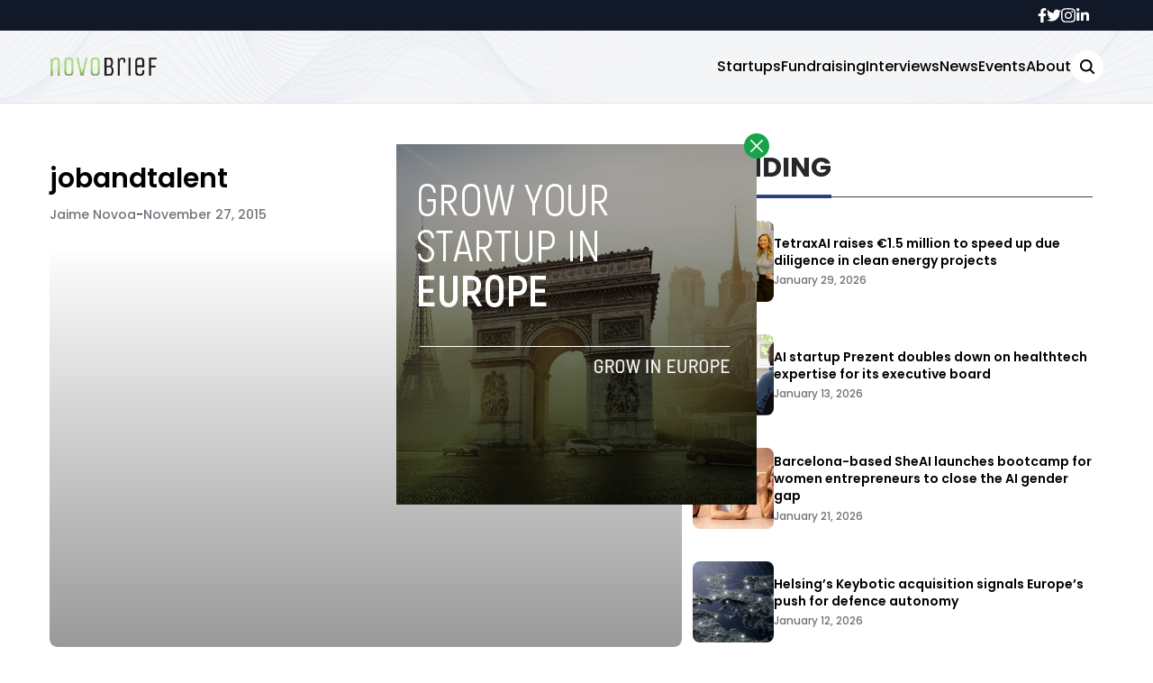

--- FILE ---
content_type: text/html; charset=UTF-8
request_url: https://www.novobrief.com/jobandtalent-business-model/4399/jobandtalent/
body_size: 13359
content:


<!DOCTYPE html>
<html lang="en">
<head>
  <meta charset="UTF-8">
  <meta http-equiv="X-UA-Compatible" content="IE=edge">
  <meta name="viewport" content="width=device-width, initial-scale=1.0">
  <link rel="icon" type="image/png" href="https://www.novobrief.com/wp-content/themes/novobrief/assets/images/favicon.png">
  <!-- <script src="https://cdn.tailwindcss.com"></script> -->
  <link rel="preconnect" href="https://fonts.googleapis.com">
  <link rel="preconnect" href="https://fonts.gstatic.com" crossorigin>
    <link rel="stylesheet" href="https://www.novobrief.com/wp-content/themes/novobrief/assets/css/tailwindstyle.css">
  <link rel="stylesheet" href="https://www.novobrief.com/wp-content/themes/novobrief/assets/css/main.css">
  <title>jobandtalent - Novobrief</title>

  <!-- Google Tag Manager -->
  <script>(function(w,d,s,l,i){w[l]=w[l]||[];w[l].push({'gtm.start':
  new Date().getTime(),event:'gtm.js'});var f=d.getElementsByTagName(s)[0],
  j=d.createElement(s),dl=l!='dataLayer'?'&l='+l:'';j.async=true;j.src=
  'https://www.googletagmanager.com/gtm.js?id='+i+dl;f.parentNode.insertBefore(j,f);
  })(window,document,'script','dataLayer','GTM-5WXT788');</script>
  <!-- End Google Tag Manager -->

  <meta name='robots' content='index, follow, max-image-preview:large, max-snippet:-1, max-video-preview:-1' />

	<!-- This site is optimized with the Yoast SEO plugin v26.8 - https://yoast.com/product/yoast-seo-wordpress/ -->
	<link rel="canonical" href="https://www.novobrief.com/jobandtalent-business-model/4399/jobandtalent/" />
	<meta property="og:locale" content="en_US" />
	<meta property="og:type" content="article" />
	<meta property="og:title" content="jobandtalent - Novobrief" />
	<meta property="og:url" content="https://www.novobrief.com/jobandtalent-business-model/4399/jobandtalent/" />
	<meta property="og:site_name" content="Novobrief" />
	<meta property="article:publisher" content="https://www.facebook.com/novobrief" />
	<meta property="article:modified_time" content="2015-11-27T09:40:14+00:00" />
	<meta property="og:image" content="https://www.novobrief.com/jobandtalent-business-model/4399/jobandtalent" />
	<meta property="og:image:width" content="750" />
	<meta property="og:image:height" content="562" />
	<meta property="og:image:type" content="image/jpeg" />
	<meta name="twitter:card" content="summary_large_image" />
	<script type="application/ld+json" class="yoast-schema-graph">{"@context":"https://schema.org","@graph":[{"@type":"WebPage","@id":"https://www.novobrief.com/jobandtalent-business-model/4399/jobandtalent/","url":"https://www.novobrief.com/jobandtalent-business-model/4399/jobandtalent/","name":"jobandtalent - Novobrief","isPartOf":{"@id":"https://www.novobrief.com/#website"},"primaryImageOfPage":{"@id":"https://www.novobrief.com/jobandtalent-business-model/4399/jobandtalent/#primaryimage"},"image":{"@id":"https://www.novobrief.com/jobandtalent-business-model/4399/jobandtalent/#primaryimage"},"thumbnailUrl":"https://www.novobrief.com/wp-content/uploads/2015/11/jobandtalent.jpg","datePublished":"2015-11-27T09:40:10+00:00","dateModified":"2015-11-27T09:40:14+00:00","breadcrumb":{"@id":"https://www.novobrief.com/jobandtalent-business-model/4399/jobandtalent/#breadcrumb"},"inLanguage":"en-US","potentialAction":[{"@type":"ReadAction","target":["https://www.novobrief.com/jobandtalent-business-model/4399/jobandtalent/"]}]},{"@type":"ImageObject","inLanguage":"en-US","@id":"https://www.novobrief.com/jobandtalent-business-model/4399/jobandtalent/#primaryimage","url":"https://www.novobrief.com/wp-content/uploads/2015/11/jobandtalent.jpg","contentUrl":"https://www.novobrief.com/wp-content/uploads/2015/11/jobandtalent.jpg","width":750,"height":562,"caption":"jobandtalent"},{"@type":"BreadcrumbList","@id":"https://www.novobrief.com/jobandtalent-business-model/4399/jobandtalent/#breadcrumb","itemListElement":[{"@type":"ListItem","position":1,"name":"Home","item":"https://www.novobrief.com/"},{"@type":"ListItem","position":2,"name":"Jobandtalent promises to help you find your dream job: but can they find a scalable business model?","item":"https://www.novobrief.com/jobandtalent-business-model/4399/"},{"@type":"ListItem","position":3,"name":"jobandtalent"}]},{"@type":"WebSite","@id":"https://www.novobrief.com/#website","url":"https://www.novobrief.com/","name":"Novobrief","description":"Spanish Startup Ecosystem News in English","publisher":{"@id":"https://www.novobrief.com/#organization"},"potentialAction":[{"@type":"SearchAction","target":{"@type":"EntryPoint","urlTemplate":"https://www.novobrief.com/?s={search_term_string}"},"query-input":{"@type":"PropertyValueSpecification","valueRequired":true,"valueName":"search_term_string"}}],"inLanguage":"en-US"},{"@type":"Organization","@id":"https://www.novobrief.com/#organization","name":"Novobrief","url":"https://www.novobrief.com/","logo":{"@type":"ImageObject","inLanguage":"en-US","@id":"https://www.novobrief.com/#/schema/logo/image/","url":"https://www.novobrief.com/wp-content/uploads/2016/03/novobrief-logo-small.png","contentUrl":"https://www.novobrief.com/wp-content/uploads/2016/03/novobrief-logo-small.png","width":400,"height":151,"caption":"Novobrief"},"image":{"@id":"https://www.novobrief.com/#/schema/logo/image/"},"sameAs":["https://www.facebook.com/novobrief","https://www.linkedin.com/company/novobrief"]}]}</script>
	<!-- / Yoast SEO plugin. -->


<link rel='dns-prefetch' href='//www.googletagmanager.com' />
<link rel="alternate" type="application/rss+xml" title="Novobrief &raquo; jobandtalent Comments Feed" href="https://www.novobrief.com/jobandtalent-business-model/4399/jobandtalent/feed/" />
<link rel="alternate" title="oEmbed (JSON)" type="application/json+oembed" href="https://www.novobrief.com/wp-json/oembed/1.0/embed?url=https%3A%2F%2Fwww.novobrief.com%2Fjobandtalent-business-model%2F4399%2Fjobandtalent%2F" />
<link rel="alternate" title="oEmbed (XML)" type="text/xml+oembed" href="https://www.novobrief.com/wp-json/oembed/1.0/embed?url=https%3A%2F%2Fwww.novobrief.com%2Fjobandtalent-business-model%2F4399%2Fjobandtalent%2F&#038;format=xml" />
<style id='wp-img-auto-sizes-contain-inline-css' type='text/css'>
img:is([sizes=auto i],[sizes^="auto," i]){contain-intrinsic-size:3000px 1500px}
/*# sourceURL=wp-img-auto-sizes-contain-inline-css */
</style>
<style id='wp-emoji-styles-inline-css' type='text/css'>

	img.wp-smiley, img.emoji {
		display: inline !important;
		border: none !important;
		box-shadow: none !important;
		height: 1em !important;
		width: 1em !important;
		margin: 0 0.07em !important;
		vertical-align: -0.1em !important;
		background: none !important;
		padding: 0 !important;
	}
/*# sourceURL=wp-emoji-styles-inline-css */
</style>
<style id='wp-block-library-inline-css' type='text/css'>
:root{--wp-block-synced-color:#7a00df;--wp-block-synced-color--rgb:122,0,223;--wp-bound-block-color:var(--wp-block-synced-color);--wp-editor-canvas-background:#ddd;--wp-admin-theme-color:#007cba;--wp-admin-theme-color--rgb:0,124,186;--wp-admin-theme-color-darker-10:#006ba1;--wp-admin-theme-color-darker-10--rgb:0,107,160.5;--wp-admin-theme-color-darker-20:#005a87;--wp-admin-theme-color-darker-20--rgb:0,90,135;--wp-admin-border-width-focus:2px}@media (min-resolution:192dpi){:root{--wp-admin-border-width-focus:1.5px}}.wp-element-button{cursor:pointer}:root .has-very-light-gray-background-color{background-color:#eee}:root .has-very-dark-gray-background-color{background-color:#313131}:root .has-very-light-gray-color{color:#eee}:root .has-very-dark-gray-color{color:#313131}:root .has-vivid-green-cyan-to-vivid-cyan-blue-gradient-background{background:linear-gradient(135deg,#00d084,#0693e3)}:root .has-purple-crush-gradient-background{background:linear-gradient(135deg,#34e2e4,#4721fb 50%,#ab1dfe)}:root .has-hazy-dawn-gradient-background{background:linear-gradient(135deg,#faaca8,#dad0ec)}:root .has-subdued-olive-gradient-background{background:linear-gradient(135deg,#fafae1,#67a671)}:root .has-atomic-cream-gradient-background{background:linear-gradient(135deg,#fdd79a,#004a59)}:root .has-nightshade-gradient-background{background:linear-gradient(135deg,#330968,#31cdcf)}:root .has-midnight-gradient-background{background:linear-gradient(135deg,#020381,#2874fc)}:root{--wp--preset--font-size--normal:16px;--wp--preset--font-size--huge:42px}.has-regular-font-size{font-size:1em}.has-larger-font-size{font-size:2.625em}.has-normal-font-size{font-size:var(--wp--preset--font-size--normal)}.has-huge-font-size{font-size:var(--wp--preset--font-size--huge)}.has-text-align-center{text-align:center}.has-text-align-left{text-align:left}.has-text-align-right{text-align:right}.has-fit-text{white-space:nowrap!important}#end-resizable-editor-section{display:none}.aligncenter{clear:both}.items-justified-left{justify-content:flex-start}.items-justified-center{justify-content:center}.items-justified-right{justify-content:flex-end}.items-justified-space-between{justify-content:space-between}.screen-reader-text{border:0;clip-path:inset(50%);height:1px;margin:-1px;overflow:hidden;padding:0;position:absolute;width:1px;word-wrap:normal!important}.screen-reader-text:focus{background-color:#ddd;clip-path:none;color:#444;display:block;font-size:1em;height:auto;left:5px;line-height:normal;padding:15px 23px 14px;text-decoration:none;top:5px;width:auto;z-index:100000}html :where(.has-border-color){border-style:solid}html :where([style*=border-top-color]){border-top-style:solid}html :where([style*=border-right-color]){border-right-style:solid}html :where([style*=border-bottom-color]){border-bottom-style:solid}html :where([style*=border-left-color]){border-left-style:solid}html :where([style*=border-width]){border-style:solid}html :where([style*=border-top-width]){border-top-style:solid}html :where([style*=border-right-width]){border-right-style:solid}html :where([style*=border-bottom-width]){border-bottom-style:solid}html :where([style*=border-left-width]){border-left-style:solid}html :where(img[class*=wp-image-]){height:auto;max-width:100%}:where(figure){margin:0 0 1em}html :where(.is-position-sticky){--wp-admin--admin-bar--position-offset:var(--wp-admin--admin-bar--height,0px)}@media screen and (max-width:600px){html :where(.is-position-sticky){--wp-admin--admin-bar--position-offset:0px}}

/*# sourceURL=wp-block-library-inline-css */
</style><style id='global-styles-inline-css' type='text/css'>
:root{--wp--preset--aspect-ratio--square: 1;--wp--preset--aspect-ratio--4-3: 4/3;--wp--preset--aspect-ratio--3-4: 3/4;--wp--preset--aspect-ratio--3-2: 3/2;--wp--preset--aspect-ratio--2-3: 2/3;--wp--preset--aspect-ratio--16-9: 16/9;--wp--preset--aspect-ratio--9-16: 9/16;--wp--preset--color--black: #000000;--wp--preset--color--cyan-bluish-gray: #abb8c3;--wp--preset--color--white: #ffffff;--wp--preset--color--pale-pink: #f78da7;--wp--preset--color--vivid-red: #cf2e2e;--wp--preset--color--luminous-vivid-orange: #ff6900;--wp--preset--color--luminous-vivid-amber: #fcb900;--wp--preset--color--light-green-cyan: #7bdcb5;--wp--preset--color--vivid-green-cyan: #00d084;--wp--preset--color--pale-cyan-blue: #8ed1fc;--wp--preset--color--vivid-cyan-blue: #0693e3;--wp--preset--color--vivid-purple: #9b51e0;--wp--preset--gradient--vivid-cyan-blue-to-vivid-purple: linear-gradient(135deg,rgb(6,147,227) 0%,rgb(155,81,224) 100%);--wp--preset--gradient--light-green-cyan-to-vivid-green-cyan: linear-gradient(135deg,rgb(122,220,180) 0%,rgb(0,208,130) 100%);--wp--preset--gradient--luminous-vivid-amber-to-luminous-vivid-orange: linear-gradient(135deg,rgb(252,185,0) 0%,rgb(255,105,0) 100%);--wp--preset--gradient--luminous-vivid-orange-to-vivid-red: linear-gradient(135deg,rgb(255,105,0) 0%,rgb(207,46,46) 100%);--wp--preset--gradient--very-light-gray-to-cyan-bluish-gray: linear-gradient(135deg,rgb(238,238,238) 0%,rgb(169,184,195) 100%);--wp--preset--gradient--cool-to-warm-spectrum: linear-gradient(135deg,rgb(74,234,220) 0%,rgb(151,120,209) 20%,rgb(207,42,186) 40%,rgb(238,44,130) 60%,rgb(251,105,98) 80%,rgb(254,248,76) 100%);--wp--preset--gradient--blush-light-purple: linear-gradient(135deg,rgb(255,206,236) 0%,rgb(152,150,240) 100%);--wp--preset--gradient--blush-bordeaux: linear-gradient(135deg,rgb(254,205,165) 0%,rgb(254,45,45) 50%,rgb(107,0,62) 100%);--wp--preset--gradient--luminous-dusk: linear-gradient(135deg,rgb(255,203,112) 0%,rgb(199,81,192) 50%,rgb(65,88,208) 100%);--wp--preset--gradient--pale-ocean: linear-gradient(135deg,rgb(255,245,203) 0%,rgb(182,227,212) 50%,rgb(51,167,181) 100%);--wp--preset--gradient--electric-grass: linear-gradient(135deg,rgb(202,248,128) 0%,rgb(113,206,126) 100%);--wp--preset--gradient--midnight: linear-gradient(135deg,rgb(2,3,129) 0%,rgb(40,116,252) 100%);--wp--preset--font-size--small: 13px;--wp--preset--font-size--medium: 20px;--wp--preset--font-size--large: 36px;--wp--preset--font-size--x-large: 42px;--wp--preset--spacing--20: 0.44rem;--wp--preset--spacing--30: 0.67rem;--wp--preset--spacing--40: 1rem;--wp--preset--spacing--50: 1.5rem;--wp--preset--spacing--60: 2.25rem;--wp--preset--spacing--70: 3.38rem;--wp--preset--spacing--80: 5.06rem;--wp--preset--shadow--natural: 6px 6px 9px rgba(0, 0, 0, 0.2);--wp--preset--shadow--deep: 12px 12px 50px rgba(0, 0, 0, 0.4);--wp--preset--shadow--sharp: 6px 6px 0px rgba(0, 0, 0, 0.2);--wp--preset--shadow--outlined: 6px 6px 0px -3px rgb(255, 255, 255), 6px 6px rgb(0, 0, 0);--wp--preset--shadow--crisp: 6px 6px 0px rgb(0, 0, 0);}:where(.is-layout-flex){gap: 0.5em;}:where(.is-layout-grid){gap: 0.5em;}body .is-layout-flex{display: flex;}.is-layout-flex{flex-wrap: wrap;align-items: center;}.is-layout-flex > :is(*, div){margin: 0;}body .is-layout-grid{display: grid;}.is-layout-grid > :is(*, div){margin: 0;}:where(.wp-block-columns.is-layout-flex){gap: 2em;}:where(.wp-block-columns.is-layout-grid){gap: 2em;}:where(.wp-block-post-template.is-layout-flex){gap: 1.25em;}:where(.wp-block-post-template.is-layout-grid){gap: 1.25em;}.has-black-color{color: var(--wp--preset--color--black) !important;}.has-cyan-bluish-gray-color{color: var(--wp--preset--color--cyan-bluish-gray) !important;}.has-white-color{color: var(--wp--preset--color--white) !important;}.has-pale-pink-color{color: var(--wp--preset--color--pale-pink) !important;}.has-vivid-red-color{color: var(--wp--preset--color--vivid-red) !important;}.has-luminous-vivid-orange-color{color: var(--wp--preset--color--luminous-vivid-orange) !important;}.has-luminous-vivid-amber-color{color: var(--wp--preset--color--luminous-vivid-amber) !important;}.has-light-green-cyan-color{color: var(--wp--preset--color--light-green-cyan) !important;}.has-vivid-green-cyan-color{color: var(--wp--preset--color--vivid-green-cyan) !important;}.has-pale-cyan-blue-color{color: var(--wp--preset--color--pale-cyan-blue) !important;}.has-vivid-cyan-blue-color{color: var(--wp--preset--color--vivid-cyan-blue) !important;}.has-vivid-purple-color{color: var(--wp--preset--color--vivid-purple) !important;}.has-black-background-color{background-color: var(--wp--preset--color--black) !important;}.has-cyan-bluish-gray-background-color{background-color: var(--wp--preset--color--cyan-bluish-gray) !important;}.has-white-background-color{background-color: var(--wp--preset--color--white) !important;}.has-pale-pink-background-color{background-color: var(--wp--preset--color--pale-pink) !important;}.has-vivid-red-background-color{background-color: var(--wp--preset--color--vivid-red) !important;}.has-luminous-vivid-orange-background-color{background-color: var(--wp--preset--color--luminous-vivid-orange) !important;}.has-luminous-vivid-amber-background-color{background-color: var(--wp--preset--color--luminous-vivid-amber) !important;}.has-light-green-cyan-background-color{background-color: var(--wp--preset--color--light-green-cyan) !important;}.has-vivid-green-cyan-background-color{background-color: var(--wp--preset--color--vivid-green-cyan) !important;}.has-pale-cyan-blue-background-color{background-color: var(--wp--preset--color--pale-cyan-blue) !important;}.has-vivid-cyan-blue-background-color{background-color: var(--wp--preset--color--vivid-cyan-blue) !important;}.has-vivid-purple-background-color{background-color: var(--wp--preset--color--vivid-purple) !important;}.has-black-border-color{border-color: var(--wp--preset--color--black) !important;}.has-cyan-bluish-gray-border-color{border-color: var(--wp--preset--color--cyan-bluish-gray) !important;}.has-white-border-color{border-color: var(--wp--preset--color--white) !important;}.has-pale-pink-border-color{border-color: var(--wp--preset--color--pale-pink) !important;}.has-vivid-red-border-color{border-color: var(--wp--preset--color--vivid-red) !important;}.has-luminous-vivid-orange-border-color{border-color: var(--wp--preset--color--luminous-vivid-orange) !important;}.has-luminous-vivid-amber-border-color{border-color: var(--wp--preset--color--luminous-vivid-amber) !important;}.has-light-green-cyan-border-color{border-color: var(--wp--preset--color--light-green-cyan) !important;}.has-vivid-green-cyan-border-color{border-color: var(--wp--preset--color--vivid-green-cyan) !important;}.has-pale-cyan-blue-border-color{border-color: var(--wp--preset--color--pale-cyan-blue) !important;}.has-vivid-cyan-blue-border-color{border-color: var(--wp--preset--color--vivid-cyan-blue) !important;}.has-vivid-purple-border-color{border-color: var(--wp--preset--color--vivid-purple) !important;}.has-vivid-cyan-blue-to-vivid-purple-gradient-background{background: var(--wp--preset--gradient--vivid-cyan-blue-to-vivid-purple) !important;}.has-light-green-cyan-to-vivid-green-cyan-gradient-background{background: var(--wp--preset--gradient--light-green-cyan-to-vivid-green-cyan) !important;}.has-luminous-vivid-amber-to-luminous-vivid-orange-gradient-background{background: var(--wp--preset--gradient--luminous-vivid-amber-to-luminous-vivid-orange) !important;}.has-luminous-vivid-orange-to-vivid-red-gradient-background{background: var(--wp--preset--gradient--luminous-vivid-orange-to-vivid-red) !important;}.has-very-light-gray-to-cyan-bluish-gray-gradient-background{background: var(--wp--preset--gradient--very-light-gray-to-cyan-bluish-gray) !important;}.has-cool-to-warm-spectrum-gradient-background{background: var(--wp--preset--gradient--cool-to-warm-spectrum) !important;}.has-blush-light-purple-gradient-background{background: var(--wp--preset--gradient--blush-light-purple) !important;}.has-blush-bordeaux-gradient-background{background: var(--wp--preset--gradient--blush-bordeaux) !important;}.has-luminous-dusk-gradient-background{background: var(--wp--preset--gradient--luminous-dusk) !important;}.has-pale-ocean-gradient-background{background: var(--wp--preset--gradient--pale-ocean) !important;}.has-electric-grass-gradient-background{background: var(--wp--preset--gradient--electric-grass) !important;}.has-midnight-gradient-background{background: var(--wp--preset--gradient--midnight) !important;}.has-small-font-size{font-size: var(--wp--preset--font-size--small) !important;}.has-medium-font-size{font-size: var(--wp--preset--font-size--medium) !important;}.has-large-font-size{font-size: var(--wp--preset--font-size--large) !important;}.has-x-large-font-size{font-size: var(--wp--preset--font-size--x-large) !important;}
/*# sourceURL=global-styles-inline-css */
</style>

<style id='classic-theme-styles-inline-css' type='text/css'>
/*! This file is auto-generated */
.wp-block-button__link{color:#fff;background-color:#32373c;border-radius:9999px;box-shadow:none;text-decoration:none;padding:calc(.667em + 2px) calc(1.333em + 2px);font-size:1.125em}.wp-block-file__button{background:#32373c;color:#fff;text-decoration:none}
/*# sourceURL=/wp-includes/css/classic-themes.min.css */
</style>

<!-- Google tag (gtag.js) snippet added by Site Kit -->
<!-- Google Analytics snippet added by Site Kit -->
<script type="text/javascript" src="https://www.googletagmanager.com/gtag/js?id=GT-NBJ3VXK" id="google_gtagjs-js" async></script>
<script type="text/javascript" id="google_gtagjs-js-after">
/* <![CDATA[ */
window.dataLayer = window.dataLayer || [];function gtag(){dataLayer.push(arguments);}
gtag("set","linker",{"domains":["www.novobrief.com"]});
gtag("js", new Date());
gtag("set", "developer_id.dZTNiMT", true);
gtag("config", "GT-NBJ3VXK");
//# sourceURL=google_gtagjs-js-after
/* ]]> */
</script>
<link rel="https://api.w.org/" href="https://www.novobrief.com/wp-json/" /><link rel="alternate" title="JSON" type="application/json" href="https://www.novobrief.com/wp-json/wp/v2/media/4404" /><link rel="EditURI" type="application/rsd+xml" title="RSD" href="https://www.novobrief.com/xmlrpc.php?rsd" />
<meta name="generator" content="WordPress 6.9" />
<link rel='shortlink' href='https://www.novobrief.com/?p=4404' />
<meta name="generator" content="Site Kit by Google 1.168.0" /><link rel="icon" href="https://www.novobrief.com/wp-content/uploads/2014/09/cropped-favicon-32x32.png" sizes="32x32" />
<link rel="icon" href="https://www.novobrief.com/wp-content/uploads/2014/09/cropped-favicon-192x192.png" sizes="192x192" />
<link rel="apple-touch-icon" href="https://www.novobrief.com/wp-content/uploads/2014/09/cropped-favicon-180x180.png" />
<meta name="msapplication-TileImage" content="https://www.novobrief.com/wp-content/uploads/2014/09/cropped-favicon-270x270.png" />
</head>
<body data-rsssl=1>

<!-- Google Tag Manager (noscript) -->
<noscript><iframe src="https://www.googletagmanager.com/ns.html?id=GTM-5WXT788" height="0" width="0" style="display:none;visibility:hidden"></iframe></noscript>
<!-- End Google Tag Manager (noscript) -->



  <div id="modal" class="fixed z-[100] inset-0 overflow-y-auto w-full h-full hidden">
    <div class="flex items-center justify-center min-h-screen">
      <div class="fixed inset-0 bg-black opacity-90 z-[110]"></div>

      <div class="max-[767px]:w-[240px] rounded-lg max-w-md mx-auto z-[115] relative" onclick="closeModal()">
        <button class="w-7 h-7 rounded-full duration-150 hover:scale-105 bg-green-600 absolute -top-3 -right-3.5 text-white hover:text-gray-800">
          <div class="flex w-full h-full items-center justify-center">
            <img src="https://www.novobrief.com/wp-content/themes/novobrief/assets/images/icon-close-white.svg" alt="icon close modal">
          </div>
        </button>

        <div class="text-center">
          <a href="https://novobrief.com/grow-your-startup-in-europe/" class="block [&_img]:w-full">
            <img src="https://novobrief.com/wp-content/uploads/2023/05/growyourstartup.png" alt="GROW YOUR STARTUP IN EUROPE">
          </a>
        </div>
      </div>
    </div>
  </div>

<div class="onScrollDown hjs fixed top-0 left-0 w-full z-50">
  <div class="header">
    <div class="topbar bg-gray-900 hidden lg:block">
      <div class="container m-auto xl:w-[1140px] py-2">
          <div class="flex items-center justify-end gap-8">
            <a href="https://web.facebook.com/novobrief/" target="_blank" class="duration-300 text-white">
  <svg xmlns="http://www.w3.org/2000/svg" viewBox="0 0 320 512" class="w-2.5 ">
    <path class="duration-300" fill="currentColor" d="M279.14 288l14.22-92.66h-88.91v-60.13c0-25.35 12.42-50.06 52.24-50.06h40.42V6.26S260.43 0 225.36 0c-73.22 0-121.08 44.38-121.08 124.72v70.62H22.89V288h81.39v224h100.17V288z"/>
  </svg>
</a>

<a href="https://twitter.com/novobrief" target="_blank" class="duration-300 text-white">
  <svg xmlns="http://www.w3.org/2000/svg" viewBox="0 0 512 512" class="w-4"><path class=" duration-100" fill="currentColor" d="M459.37 151.716c.325 4.548.325 9.097.325 13.645 0 138.72-105.583 298.558-298.558 298.558-59.452 0-114.68-17.219-161.137-47.106 8.447.974 16.568 1.299 25.34 1.299 49.055 0 94.213-16.568 130.274-44.832-46.132-.975-84.792-31.188-98.112-72.772 6.498.974 12.995 1.624 19.818 1.624 9.421 0 18.843-1.3 27.614-3.573-48.081-9.747-84.143-51.98-84.143-102.985v-1.299c13.969 7.797 30.214 12.67 47.431 13.319-28.264-18.843-46.781-51.005-46.781-87.391 0-19.492 5.197-37.36 14.294-52.954 51.655 63.675 129.3 105.258 216.365 109.807-1.624-7.797-2.599-15.918-2.599-24.04 0-57.828 46.782-104.934 104.934-104.934 30.213 0 57.502 12.67 76.67 33.137 23.715-4.548 46.456-13.32 66.599-25.34-7.798 24.366-24.366 44.833-46.132 57.827 21.117-2.273 41.584-8.122 60.426-16.243-14.292 20.791-32.161 39.308-52.628 54.253z"/></svg>
</a>

<a href="https://www.instagram.com/novobrief/" target="_blank" class="duration-300 text-white">
  <svg xmlns="http://www.w3.org/2000/svg" viewBox="0 0 448 512" class="w-4"><path class=" duration-100" fill="currentColor" d="M224.1 141c-63.6 0-114.9 51.3-114.9 114.9s51.3 114.9 114.9 114.9S339 319.5 339 255.9 287.7 141 224.1 141zm0 189.6c-41.1 0-74.7-33.5-74.7-74.7s33.5-74.7 74.7-74.7 74.7 33.5 74.7 74.7-33.6 74.7-74.7 74.7zm146.4-194.3c0 14.9-12 26.8-26.8 26.8-14.9 0-26.8-12-26.8-26.8s12-26.8 26.8-26.8 26.8 12 26.8 26.8zm76.1 27.2c-1.7-35.9-9.9-67.7-36.2-93.9-26.2-26.2-58-34.4-93.9-36.2-37-2.1-147.9-2.1-184.9 0-35.8 1.7-67.6 9.9-93.9 36.1s-34.4 58-36.2 93.9c-2.1 37-2.1 147.9 0 184.9 1.7 35.9 9.9 67.7 36.2 93.9s58 34.4 93.9 36.2c37 2.1 147.9 2.1 184.9 0 35.9-1.7 67.7-9.9 93.9-36.2 26.2-26.2 34.4-58 36.2-93.9 2.1-37 2.1-147.8 0-184.8zM398.8 388c-7.8 19.6-22.9 34.7-42.6 42.6-29.5 11.7-99.5 9-132.1 9s-102.7 2.6-132.1-9c-19.6-7.8-34.7-22.9-42.6-42.6-11.7-29.5-9-99.5-9-132.1s-2.6-102.7 9-132.1c7.8-19.6 22.9-34.7 42.6-42.6 29.5-11.7 99.5-9 132.1-9s102.7-2.6 132.1 9c19.6 7.8 34.7 22.9 42.6 42.6 11.7 29.5 9 99.5 9 132.1s2.7 102.7-9 132.1z"></path></svg>
</a>

<a href="https://www.linkedin.com/company/novobrief/" target="_blank" class="duration-300 text-white">
  <svg xmlns="http://www.w3.org/2000/svg" viewBox="0 0 448 512" class="w-4 h-4"><path fill="currentColor" d="M100.28 448H7.4V148.9h92.88zM53.79 108.1C24.09 108.1 0 83.5 0 53.8a53.79 53.79 0 0 1 107.58 0c0 29.7-24.1 54.3-53.79 54.3zM447.9 448h-92.68V302.4c0-34.7-.7-79.2-48.29-79.2-48.29 0-55.69 37.7-55.69 76.7V448h-92.78V148.9h89.08v40.8h1.3c12.4-23.5 42.69-48.3 87.88-48.3 94 0 111.28 61.9 111.28 142.3V448z"></path></svg>
</a>          </div>
        </div>
      </div>
    </div>

    <div class="menu bg-white border-b border-b-zinc-200 px-5 xl:px-0 relative bgnav py-5 duration-200">
      <div class="container m-auto min-[1171px]:w-[1170px]">
        <div class="flex items-center justify-between w-full">
          <a href="https://www.novobrief.com">
            <img class="logo w-[120px] md:m-auto 500-duration transition-all" src="https://www.novobrief.com/wp-content/themes/novobrief/assets/images/novobrief2.png" alt="novobrief Logo">
          </a>
          
          <div class="block lg:hidden">
            <div class="wrap-hamburger" id="hamburgerMobile">
              <span class="bg-gray-800"></span>
              <span class="bg-gray-800"></span>
              <span class="bg-gray-800"></span>
            </div>
          </div>

          <div class="hidden lg:block mobileNav">
            <div class="lg:flex gap-2 items-center justify-center">
              <nav class="text-center lg:flex lg:flex-wrap justify-center gap-x-7 nav">
                                    <a 
                      class="font-medium relative py-2 hover:text-blue-800 duration-200"
                      href="https://www.novobrief.com/startups/" 
                      target=""
                    >
                      Startups                    </a>
                                    <a 
                      class="font-medium relative py-2 hover:text-blue-800 duration-200"
                      href="https://www.novobrief.com/fundraising/" 
                      target=""
                    >
                      Fundraising                    </a>
                                    <a 
                      class="font-medium relative py-2 hover:text-blue-800 duration-200"
                      href="https://www.novobrief.com/interviews/" 
                      target=""
                    >
                      Interviews                    </a>
                                    <a 
                      class="font-medium relative py-2 hover:text-blue-800 duration-200"
                      href="https://www.novobrief.com/news/" 
                      target=""
                    >
                      News                    </a>
                                    <a 
                      class="font-medium relative py-2 hover:text-blue-800 duration-200"
                      href="https://www.novobrief.com/events/" 
                      target=""
                    >
                      Events                    </a>
                                    <a 
                      class="font-medium relative py-2 hover:text-blue-800 duration-200"
                      href="https://www.novobrief.com/about-novobrief/" 
                      target=""
                    >
                      About                    </a>
                  
                <div class="mt-2 block lg:hidden">
                  <div class="flex items-center gap-5 justify-center">
                    <a href="https://web.facebook.com/novobrief/" target="_blank" class="duration-300 text-white">
  <svg xmlns="http://www.w3.org/2000/svg" viewBox="0 0 320 512" class="w-2.5 ">
    <path class="duration-300" fill="currentColor" d="M279.14 288l14.22-92.66h-88.91v-60.13c0-25.35 12.42-50.06 52.24-50.06h40.42V6.26S260.43 0 225.36 0c-73.22 0-121.08 44.38-121.08 124.72v70.62H22.89V288h81.39v224h100.17V288z"/>
  </svg>
</a>

<a href="https://twitter.com/novobrief" target="_blank" class="duration-300 text-white">
  <svg xmlns="http://www.w3.org/2000/svg" viewBox="0 0 512 512" class="w-4"><path class=" duration-100" fill="currentColor" d="M459.37 151.716c.325 4.548.325 9.097.325 13.645 0 138.72-105.583 298.558-298.558 298.558-59.452 0-114.68-17.219-161.137-47.106 8.447.974 16.568 1.299 25.34 1.299 49.055 0 94.213-16.568 130.274-44.832-46.132-.975-84.792-31.188-98.112-72.772 6.498.974 12.995 1.624 19.818 1.624 9.421 0 18.843-1.3 27.614-3.573-48.081-9.747-84.143-51.98-84.143-102.985v-1.299c13.969 7.797 30.214 12.67 47.431 13.319-28.264-18.843-46.781-51.005-46.781-87.391 0-19.492 5.197-37.36 14.294-52.954 51.655 63.675 129.3 105.258 216.365 109.807-1.624-7.797-2.599-15.918-2.599-24.04 0-57.828 46.782-104.934 104.934-104.934 30.213 0 57.502 12.67 76.67 33.137 23.715-4.548 46.456-13.32 66.599-25.34-7.798 24.366-24.366 44.833-46.132 57.827 21.117-2.273 41.584-8.122 60.426-16.243-14.292 20.791-32.161 39.308-52.628 54.253z"/></svg>
</a>

<a href="https://www.instagram.com/novobrief/" target="_blank" class="duration-300 text-white">
  <svg xmlns="http://www.w3.org/2000/svg" viewBox="0 0 448 512" class="w-4"><path class=" duration-100" fill="currentColor" d="M224.1 141c-63.6 0-114.9 51.3-114.9 114.9s51.3 114.9 114.9 114.9S339 319.5 339 255.9 287.7 141 224.1 141zm0 189.6c-41.1 0-74.7-33.5-74.7-74.7s33.5-74.7 74.7-74.7 74.7 33.5 74.7 74.7-33.6 74.7-74.7 74.7zm146.4-194.3c0 14.9-12 26.8-26.8 26.8-14.9 0-26.8-12-26.8-26.8s12-26.8 26.8-26.8 26.8 12 26.8 26.8zm76.1 27.2c-1.7-35.9-9.9-67.7-36.2-93.9-26.2-26.2-58-34.4-93.9-36.2-37-2.1-147.9-2.1-184.9 0-35.8 1.7-67.6 9.9-93.9 36.1s-34.4 58-36.2 93.9c-2.1 37-2.1 147.9 0 184.9 1.7 35.9 9.9 67.7 36.2 93.9s58 34.4 93.9 36.2c37 2.1 147.9 2.1 184.9 0 35.9-1.7 67.7-9.9 93.9-36.2 26.2-26.2 34.4-58 36.2-93.9 2.1-37 2.1-147.8 0-184.8zM398.8 388c-7.8 19.6-22.9 34.7-42.6 42.6-29.5 11.7-99.5 9-132.1 9s-102.7 2.6-132.1-9c-19.6-7.8-34.7-22.9-42.6-42.6-11.7-29.5-9-99.5-9-132.1s-2.6-102.7 9-132.1c7.8-19.6 22.9-34.7 42.6-42.6 29.5-11.7 99.5-9 132.1-9s102.7-2.6 132.1 9c19.6 7.8 34.7 22.9 42.6 42.6 11.7 29.5 9 99.5 9 132.1s2.7 102.7-9 132.1z"></path></svg>
</a>

<a href="https://www.linkedin.com/company/novobrief/" target="_blank" class="duration-300 text-white">
  <svg xmlns="http://www.w3.org/2000/svg" viewBox="0 0 448 512" class="w-4 h-4"><path fill="currentColor" d="M100.28 448H7.4V148.9h92.88zM53.79 108.1C24.09 108.1 0 83.5 0 53.8a53.79 53.79 0 0 1 107.58 0c0 29.7-24.1 54.3-53.79 54.3zM447.9 448h-92.68V302.4c0-34.7-.7-79.2-48.29-79.2-48.29 0-55.69 37.7-55.69 76.7V448h-92.78V148.9h89.08v40.8h1.3c12.4-23.5 42.69-48.3 87.88-48.3 94 0 111.28 61.9 111.28 142.3V448z"></path></svg>
</a>                  </div>
                </div>
              </nav>
  
              <button class="block rounded-full bg-white btn p-2 text-white font-medium text-xs focus:shadow-lg focus:outline-none items-center openSearch m-auto" type="button">
                <img class="w-5" src="https://www.novobrief.com/wp-content/themes/novobrief/assets/images/icon-search.svg" alt="startupbeats search">
              </button>
            </div>
          </div>
        </div>
      </div>

      <div class="fixed left-0 top-0 h-full w-full bg-white searchModal hidden z-50">
        <div class="flex items-center justify-center w-full h-full">
          <div class="container m-auto xl:w-[1140px] py-2">
            <div class="searchModal px-5 sm:px-0">
                
              <div class="flex items-center justify-center w-full h-full">
                <div class="w-full px-5 sm:px-10">
                  <form class="border-b border-gray-800 input-group relative flex w-full justify-end " action="https://www.novobrief.com" method="GET">
                    <input type="text" name="s" value="" class=" bg-transparent text-2xl form-control relative flex-auto min-w-0 block px-3 font-normal text-gray-70 border-none m-0 focus:outline-none" placeholder="Type keywords here...">
                    
                    <button type="submit" class="btn pl-4  font-medium text-xs focus:shadow-lg focus:outline-none flex items-center">
                      <img class="w-4" src="https://www.novobrief.com/wp-content/themes/novobrief/assets/images/icon-search.svg" alt="novobrief search">
                    </button>
                  </form>
                </div>
  
                <button class="font-medium text-xl fixed top-5 right-5 openSearch" style="line-height:1;">x</button>
              </div>
            </div>
          </div>
        </div>
      </div>
    </div>

  </div>
</div>

<div class="pt-20 lg:pt-32"></div>
<div class="text-center py-5">
  <script language="javascript" src="https://track.adform.net/adfscript/?bn=84838502"></script>
  <noscript>
  <a href="https://track.adform.net/C/?bn=84838502;C=0" target="_blank">
  <img src="https://track.adform.net/adfserve/?bn=84838502;srctype=4;ord=[timestamp]" border="0" width="728" height="90" alt=""/>
  </a>
  </noscript>
</div>

<style>
  iframe {
    width: 100%;
    max-width: 100%;
  }
</style>

<main class="max-[768px]:px-4">
  <div class="container m-auto min-[1171px]:w-[1170px] mb-10">
    <div class="flex-none lg:flex gap-8">
      <div class="w-full lg:w-3/5">
        
        <div class="flex flex-wrap gap-3 text-xs mb-3">
                  </div>

        <h1 class="mb-3 text-base lg:text-3xl font-semibold leading-snug">jobandtalent</h1>

        <div class="flex flex-wrap relative gap-x-2 text-sm items-center mb-5">
          <span class="z-10 relative"><a href="https://www.novobrief.com/author/jaime/" class="article-author text-zinc-500 font-medium">Jaime Novoa </a></span>
          <span>-</span>
          <span class="block z-10 relative text-zinc-500 font-medium"> November 27, 2015 </span>
        </div>

        <div class="h-[300px] lg:h-[450px] relative rounded-lg overflow-hidden mb-7">
          <div class="overflow-hidden imgfit h-full relative rounded-lg">
            <a href="https://www.novobrief.com/jobandtalent-business-model/4399/jobandtalent/" class="block w-full h-full">
                            <div class="absolute top-0 left-0 w-full h-full bg-gradient-to-t from-black to-transparent rounded-lg opacity-40"></div>
            </a>
          </div>
        </div>

        <div class="flex items-center gap-4 text-xs text-white mb-3">
          
<a href="#" class="w-7 h-7 flex items-center grow justify-center bg-facebook  hover:bg-neutral-500 duration-200 transition-colors" onclick="window.open('https://www.facebook.com/sharer/sharer.php?u=https://www.novobrief.com/jobandtalent-business-model/4399/jobandtalent/','popup','width=600,height=600'); return false;">
  <img class="w-2 object-contain" src="https://www.novobrief.com/wp-content/themes/novobrief/assets/images/icon-facebook-white.svg" alt="facebook icon">
</a>
    
<a class="twitter-share-button w-7 h-7 flex items-center grow justify-center bg-twitter hover:bg-neutral-500 duration-200 transition-colors" href="#" onclick="window.open('https://twitter.com/share?url=https://www.novobrief.com/jobandtalent-business-model/4399/jobandtalent/','popup','width=600,height=600'); return false;">
  <img class="w-3 object-contain" src="https://www.novobrief.com/wp-content/themes/novobrief/assets/images/icon-twitter-white.svg" alt="facebook icon">
</a>

<a href="#" class="w-7 h-7 flex items-center grow justify-center bg-linkedin hover:bg-neutral-500 duration-200 transition-colors" onclick="window.open('https://www.linkedin.com/sharing/share-offsite/?url=https://www.novobrief.com/jobandtalent-business-model/4399/jobandtalent/','popup','width=600,height=600'); return false;">
  <img class="w-3 object-contain" src="https://www.novobrief.com/wp-content/themes/novobrief/assets/images/icon-linkedin-white.svg" alt="facebook icon">
</a>        </div>

        <div class="article-content opacity-90 mb-4 imf">
          <p class="attachment"><a href='https://www.novobrief.com/wp-content/uploads/2015/11/jobandtalent.jpg'><img fetchpriority="high" decoding="async" width="500" height="375" src="https://www.novobrief.com/wp-content/uploads/2015/11/jobandtalent-500x375.jpg" class="attachment-medium size-medium" alt="jobandtalent" srcset="https://www.novobrief.com/wp-content/uploads/2015/11/jobandtalent-500x375.jpg 500w, https://www.novobrief.com/wp-content/uploads/2015/11/jobandtalent-234x175.jpg 234w, https://www.novobrief.com/wp-content/uploads/2015/11/jobandtalent.jpg 750w" sizes="(max-width: 500px) 100vw, 500px" /></a></p>
        </div>

        <div class="mb-6">
                  </div>

        <div class="flex items-center gap-4 text-xs text-white mb-6">
          
<a href="#" class="w-7 h-7 flex items-center grow justify-center bg-facebook  hover:bg-neutral-500 duration-200 transition-colors" onclick="window.open('https://www.facebook.com/sharer/sharer.php?u=https://www.novobrief.com/jobandtalent-business-model/4399/jobandtalent/','popup','width=600,height=600'); return false;">
  <img class="w-2 object-contain" src="https://www.novobrief.com/wp-content/themes/novobrief/assets/images/icon-facebook-white.svg" alt="facebook icon">
</a>
    
<a class="twitter-share-button w-7 h-7 flex items-center grow justify-center bg-twitter hover:bg-neutral-500 duration-200 transition-colors" href="#" onclick="window.open('https://twitter.com/share?url=https://www.novobrief.com/jobandtalent-business-model/4399/jobandtalent/','popup','width=600,height=600'); return false;">
  <img class="w-3 object-contain" src="https://www.novobrief.com/wp-content/themes/novobrief/assets/images/icon-twitter-white.svg" alt="facebook icon">
</a>

<a href="#" class="w-7 h-7 flex items-center grow justify-center bg-linkedin hover:bg-neutral-500 duration-200 transition-colors" onclick="window.open('https://www.linkedin.com/sharing/share-offsite/?url=https://www.novobrief.com/jobandtalent-business-model/4399/jobandtalent/','popup','width=600,height=600'); return false;">
  <img class="w-3 object-contain" src="https://www.novobrief.com/wp-content/themes/novobrief/assets/images/icon-linkedin-white.svg" alt="facebook icon">
</a>        </div>

        <div class="md:flex items-center gap-5 mb-8 p-6 bg-zinc-200 rounded-xl">
          <div>
            <a href="https://www.novobrief.com/author/jaime/">
              <div class="rounded-full w-20 h-20 imgfit imgfitRoundedFull">
                <img alt='' src='https://secure.gravatar.com/avatar/91fe1b36930854216c62d6a8e88acfe384a0f3511ad1400c43d7c9d53ed60f95?s=80&#038;d=mm&#038;r=g' srcset='https://secure.gravatar.com/avatar/91fe1b36930854216c62d6a8e88acfe384a0f3511ad1400c43d7c9d53ed60f95?s=160&#038;d=mm&#038;r=g 2x' class='avatar avatar-80 photo' height='80' width='80' decoding='async'/>              </div>
            </a>
          </div>

          <h4 class="font-medium text-zinc-600 mt-2 md:mt-0">
            <a href="https://www.novobrief.com/author/jaime/">
              <p class="mb-2">Jaime Novoa</p>
              <p class="text-sm font-normal"><a href="https://www.linkedin.com/in/jaimegnovoa/">Jaime Novoa</a> is the Founder of Novobrief. 

He is a technology writer turned investor at Madrid's K Fund. He was also a data analyst at Tech.eu.</p>
            </a>
            <a href="https://www.novobrief.com/author/jaime/" class="p-2 border duration-200 border-zinc-600 text-xs mt-3 inline-block">
              VIEW ALL POSTS
            </a>
          </h4>
        </div>

        <div class="w-full mb-10">
                    <div class="md:flex gap-2">
                          <div class="lg:w-1/2"></div>
            
                        <div class="p-5 lg:w-1/2 bg-zinc-200 rounded relative post-block post-block_nextprev overflow-hidden">
              <div class="text-xs text-gray-400 mb-1 text-right duration-200">
                <a href="https://www.novobrief.com/jobandtalent-business-model/4399/" rel="prev">Previous Post ></a>              </div>
              <p class="font-bold text-right duration-200">
                                <a href="https://www.novobrief.com/jobandtalent-business-model/4399/" rel="prev">Jobandtalent promises to help you find your dream job: but can they find a scalable business model?</a>              </p>
            </div>
                      </div>
        </div>
         <!-- end post while -->

        <div class="mt-10">
          <div class="mb-6">
            <h2 class="text-zinc-800 font-bold text-lg md:text-3xl relative border-b-4 border-blue-800 inline-block pb-3">Related</h2>
            <div class="relative w-full h-[1px] bg-zinc-700 -top-0.5"></div>
          </div>

          <div class="grid grid-cols-1 min-[992px]:grid-cols-2 gap-3">
                          <article class="article-hover border border-zinc-300 rounded-lg">
                <div class="h-[270px] relative article-hover rounded-t-lg w-full">
                  <div class="article-image h-full imgfit overflow-hidden rounded-t-lg">
                    <a href="https://www.novobrief.com/tetraxai-raises-e1-5-million-to-speed-up-due-diligence-in-clean-energy-projects/11674/" class="block w-full h-full">
                      <img width="800" height="450" src="https://www.novobrief.com/wp-content/uploads/2026/01/image.png" class="attachment-full size-full wp-post-image" alt="" decoding="async" loading="lazy" srcset="https://www.novobrief.com/wp-content/uploads/2026/01/image.png 800w, https://www.novobrief.com/wp-content/uploads/2026/01/image-500x281.png 500w, https://www.novobrief.com/wp-content/uploads/2026/01/image-768x432.png 768w" sizes="auto, (max-width: 800px) 100vw, 800px" />                    </a>
                  </div>
                </div>

                <div class="w-full text-sm p-5 font-medium">
                  <div class="mb-1 inline-block text-xs">
																				<a href="https://www.novobrief.com/fundraising/" class="relative z-20">
											<span class="inline-block text-zinc-600" style="color:#678c9d;">Fundraising</span>
										</a>
																			</div>

                  <h3 class="mb-5 text-base font-semibold leading-snug">
                    <a href="https://www.novobrief.com/tetraxai-raises-e1-5-million-to-speed-up-due-diligence-in-clean-energy-projects/11674/" class="article-title relative z-20">
                      TetraxAI raises €1.5 million to speed up due diligence in clean energy projects                    </a>
                  </h3>

                  <div class="flex relative gap-2 text-xs lg:text-sm">
                    <span class="z-10 relative"><a href="https://www.novobrief.com/author/sergioramos/" class="article-author text-zinc-500 font-medium">Sergio Ramos </a></span>
                    <span>-</span>
                    <span class="block z-10 relative text-zinc-500 font-medium"> January 29, 2026 </span>
                  </div>
                </div>
              </article>
                          <article class="article-hover border border-zinc-300 rounded-lg">
                <div class="h-[270px] relative article-hover rounded-t-lg w-full">
                  <div class="article-image h-full imgfit overflow-hidden rounded-t-lg">
                    <a href="https://www.novobrief.com/spanish-fintech-stamp-raises-e4-million-to-modernize-global-tax-free-shopping-with-ai/11670/" class="block w-full h-full">
                      <img width="2560" height="1707" src="https://www.novobrief.com/wp-content/uploads/2026/01/STAMP-0635-scaled.jpg" class="attachment-full size-full wp-post-image" alt="" decoding="async" loading="lazy" srcset="https://www.novobrief.com/wp-content/uploads/2026/01/STAMP-0635-scaled.jpg 2560w, https://www.novobrief.com/wp-content/uploads/2026/01/STAMP-0635-500x333.jpg 500w, https://www.novobrief.com/wp-content/uploads/2026/01/STAMP-0635-1024x683.jpg 1024w, https://www.novobrief.com/wp-content/uploads/2026/01/STAMP-0635-768x512.jpg 768w, https://www.novobrief.com/wp-content/uploads/2026/01/STAMP-0635-1536x1024.jpg 1536w, https://www.novobrief.com/wp-content/uploads/2026/01/STAMP-0635-2048x1365.jpg 2048w" sizes="auto, (max-width: 2560px) 100vw, 2560px" />                    </a>
                  </div>
                </div>

                <div class="w-full text-sm p-5 font-medium">
                  <div class="mb-1 inline-block text-xs">
																				<a href="https://www.novobrief.com/investments/" class="relative z-20">
											<span class="inline-block text-zinc-600" style="color:;">Investments</span>
										</a>
																			</div>

                  <h3 class="mb-5 text-base font-semibold leading-snug">
                    <a href="https://www.novobrief.com/spanish-fintech-stamp-raises-e4-million-to-modernize-global-tax-free-shopping-with-ai/11670/" class="article-title relative z-20">
                      Spanish fintech STAMP raises €4 Million to modernize global Tax-Free shopping with AI                    </a>
                  </h3>

                  <div class="flex relative gap-2 text-xs lg:text-sm">
                    <span class="z-10 relative"><a href="https://www.novobrief.com/author/sergioramos/" class="article-author text-zinc-500 font-medium">Sergio Ramos </a></span>
                    <span>-</span>
                    <span class="block z-10 relative text-zinc-500 font-medium"> January 26, 2026 </span>
                  </div>
                </div>
              </article>
                      </div>
        </div>
      </div>

      <div class="w-full lg:w-2/5 mt-8 lg:mt-0">
        <div style="position:sticky; top: 6rem;">
          <div class="pb-3 min-[1024px]:px-3">
            
<div class="mb-6">
  <h2 class="text-zinc-800 font-bold text-lg md:text-3xl relative border-b-4 border-blue-800 inline-block pb-3">TRENDING</h2>
  <div class="relative w-full h-[1px] bg-zinc-700 -top-0.5"></div>
</div>

<div class="grid grid-cols-1 gap-4">
  <article class="article-hover rounded-lg w-full mb-5">
      <div class="min-[400px]:flex items-center gap-5">
        <div>
          <div class="w-full h-[180px] relative min-[400px]:w-[90px] min-[400px]:h-[90px]">
            <div class="article-image w-full h-full imgfit overflow-hidden rounded-lg">
              <a href="https://www.novobrief.com/tetraxai-raises-e1-5-million-to-speed-up-due-diligence-in-clean-energy-projects/11674/" class="block w-full h-full">
                <img width="800" height="450" src="https://www.novobrief.com/wp-content/uploads/2026/01/image.png" class="attachment-full size-full wp-post-image" alt="" decoding="async" loading="lazy" srcset="https://www.novobrief.com/wp-content/uploads/2026/01/image.png 800w, https://www.novobrief.com/wp-content/uploads/2026/01/image-500x281.png 500w, https://www.novobrief.com/wp-content/uploads/2026/01/image-768x432.png 768w" sizes="auto, (max-width: 800px) 100vw, 800px" />              </a>
            </div>
          </div>
        </div>
        <div class="w-full font-medium max-[400px]:mt-3">
          <h3 class="mb-1 text-sm font-semibold leading-snug">
            <a href="https://www.novobrief.com/tetraxai-raises-e1-5-million-to-speed-up-due-diligence-in-clean-energy-projects/11674/" class="article-title relative z-20">
              TetraxAI raises €1.5 million to speed up due diligence in clean energy projects            </a>
          </h3>
          <div class="flex flex-wrap relative gap-x-2 text-xs items-center">
            <span class="block z-10 relative text-zinc-500 font-medium"> January 29, 2026 </span>
          </div>
        </div>
      </div>
    </article>
  <article class="article-hover rounded-lg w-full mb-5">
      <div class="min-[400px]:flex items-center gap-5">
        <div>
          <div class="w-full h-[180px] relative min-[400px]:w-[90px] min-[400px]:h-[90px]">
            <div class="article-image w-full h-full imgfit overflow-hidden rounded-lg">
              <a href="https://www.novobrief.com/prezent-adds-pharma-and-healthcare-expertise-to-executive-board/11653/" class="block w-full h-full">
                <img width="1126" height="706" src="https://www.novobrief.com/wp-content/uploads/2026/01/685ada55adaa66cb3b6c0985_AI-powered-software-.webp" class="attachment-full size-full wp-post-image" alt="" decoding="async" loading="lazy" srcset="https://www.novobrief.com/wp-content/uploads/2026/01/685ada55adaa66cb3b6c0985_AI-powered-software-.webp 1126w, https://www.novobrief.com/wp-content/uploads/2026/01/685ada55adaa66cb3b6c0985_AI-powered-software--500x313.webp 500w, https://www.novobrief.com/wp-content/uploads/2026/01/685ada55adaa66cb3b6c0985_AI-powered-software--1024x642.webp 1024w, https://www.novobrief.com/wp-content/uploads/2026/01/685ada55adaa66cb3b6c0985_AI-powered-software--768x482.webp 768w" sizes="auto, (max-width: 1126px) 100vw, 1126px" />              </a>
            </div>
          </div>
        </div>
        <div class="w-full font-medium max-[400px]:mt-3">
          <h3 class="mb-1 text-sm font-semibold leading-snug">
            <a href="https://www.novobrief.com/prezent-adds-pharma-and-healthcare-expertise-to-executive-board/11653/" class="article-title relative z-20">
              AI startup Prezent doubles down on healthtech expertise for its executive board            </a>
          </h3>
          <div class="flex flex-wrap relative gap-x-2 text-xs items-center">
            <span class="block z-10 relative text-zinc-500 font-medium"> January 13, 2026 </span>
          </div>
        </div>
      </div>
    </article>
  <article class="article-hover rounded-lg w-full mb-5">
      <div class="min-[400px]:flex items-center gap-5">
        <div>
          <div class="w-full h-[180px] relative min-[400px]:w-[90px] min-[400px]:h-[90px]">
            <div class="article-image w-full h-full imgfit overflow-hidden rounded-lg">
              <a href="https://www.novobrief.com/barcelona-based-sheai-launches-bootcamp-for-women-entrepreneurs-to-close-the-ai-gender-gap/11661/" class="block w-full h-full">
                <img width="1920" height="1080" src="https://www.novobrief.com/wp-content/uploads/2026/01/8ad8b5-7d-305d-b230-4e245bbd8117_34.webp" class="attachment-full size-full wp-post-image" alt="" decoding="async" loading="lazy" srcset="https://www.novobrief.com/wp-content/uploads/2026/01/8ad8b5-7d-305d-b230-4e245bbd8117_34.webp 1920w, https://www.novobrief.com/wp-content/uploads/2026/01/8ad8b5-7d-305d-b230-4e245bbd8117_34-500x281.webp 500w, https://www.novobrief.com/wp-content/uploads/2026/01/8ad8b5-7d-305d-b230-4e245bbd8117_34-1024x576.webp 1024w, https://www.novobrief.com/wp-content/uploads/2026/01/8ad8b5-7d-305d-b230-4e245bbd8117_34-768x432.webp 768w, https://www.novobrief.com/wp-content/uploads/2026/01/8ad8b5-7d-305d-b230-4e245bbd8117_34-1536x864.webp 1536w" sizes="auto, (max-width: 1920px) 100vw, 1920px" />              </a>
            </div>
          </div>
        </div>
        <div class="w-full font-medium max-[400px]:mt-3">
          <h3 class="mb-1 text-sm font-semibold leading-snug">
            <a href="https://www.novobrief.com/barcelona-based-sheai-launches-bootcamp-for-women-entrepreneurs-to-close-the-ai-gender-gap/11661/" class="article-title relative z-20">
              Barcelona-based SheAI launches bootcamp for women entrepreneurs to close the AI gender gap             </a>
          </h3>
          <div class="flex flex-wrap relative gap-x-2 text-xs items-center">
            <span class="block z-10 relative text-zinc-500 font-medium"> January 21, 2026 </span>
          </div>
        </div>
      </div>
    </article>
  <article class="article-hover rounded-lg w-full mb-5">
      <div class="min-[400px]:flex items-center gap-5">
        <div>
          <div class="w-full h-[180px] relative min-[400px]:w-[90px] min-[400px]:h-[90px]">
            <div class="article-image w-full h-full imgfit overflow-hidden rounded-lg">
              <a href="https://www.novobrief.com/helsings-keybotic-acquisition-signals-europes-push-for-defence-autonomy/11640/" class="block w-full h-full">
                <img width="2548" height="1688" src="https://www.novobrief.com/wp-content/uploads/2026/01/Screenshot-2026-01-12-at-12.44.46-PM.png" class="attachment-full size-full wp-post-image" alt="" decoding="async" loading="lazy" srcset="https://www.novobrief.com/wp-content/uploads/2026/01/Screenshot-2026-01-12-at-12.44.46-PM.png 2548w, https://www.novobrief.com/wp-content/uploads/2026/01/Screenshot-2026-01-12-at-12.44.46-PM-500x331.png 500w, https://www.novobrief.com/wp-content/uploads/2026/01/Screenshot-2026-01-12-at-12.44.46-PM-1024x678.png 1024w, https://www.novobrief.com/wp-content/uploads/2026/01/Screenshot-2026-01-12-at-12.44.46-PM-768x509.png 768w, https://www.novobrief.com/wp-content/uploads/2026/01/Screenshot-2026-01-12-at-12.44.46-PM-1536x1018.png 1536w, https://www.novobrief.com/wp-content/uploads/2026/01/Screenshot-2026-01-12-at-12.44.46-PM-2048x1357.png 2048w" sizes="auto, (max-width: 2548px) 100vw, 2548px" />              </a>
            </div>
          </div>
        </div>
        <div class="w-full font-medium max-[400px]:mt-3">
          <h3 class="mb-1 text-sm font-semibold leading-snug">
            <a href="https://www.novobrief.com/helsings-keybotic-acquisition-signals-europes-push-for-defence-autonomy/11640/" class="article-title relative z-20">
              Helsing’s Keybotic acquisition signals Europe’s push for defence autonomy             </a>
          </h3>
          <div class="flex flex-wrap relative gap-x-2 text-xs items-center">
            <span class="block z-10 relative text-zinc-500 font-medium"> January 12, 2026 </span>
          </div>
        </div>
      </div>
    </article>
  <article class="article-hover rounded-lg w-full mb-5">
      <div class="min-[400px]:flex items-center gap-5">
        <div>
          <div class="w-full h-[180px] relative min-[400px]:w-[90px] min-[400px]:h-[90px]">
            <div class="article-image w-full h-full imgfit overflow-hidden rounded-lg">
              <a href="https://www.novobrief.com/spanish-fintech-stamp-raises-e4-million-to-modernize-global-tax-free-shopping-with-ai/11670/" class="block w-full h-full">
                <img width="2560" height="1707" src="https://www.novobrief.com/wp-content/uploads/2026/01/STAMP-0635-scaled.jpg" class="attachment-full size-full wp-post-image" alt="" decoding="async" loading="lazy" srcset="https://www.novobrief.com/wp-content/uploads/2026/01/STAMP-0635-scaled.jpg 2560w, https://www.novobrief.com/wp-content/uploads/2026/01/STAMP-0635-500x333.jpg 500w, https://www.novobrief.com/wp-content/uploads/2026/01/STAMP-0635-1024x683.jpg 1024w, https://www.novobrief.com/wp-content/uploads/2026/01/STAMP-0635-768x512.jpg 768w, https://www.novobrief.com/wp-content/uploads/2026/01/STAMP-0635-1536x1024.jpg 1536w, https://www.novobrief.com/wp-content/uploads/2026/01/STAMP-0635-2048x1365.jpg 2048w" sizes="auto, (max-width: 2560px) 100vw, 2560px" />              </a>
            </div>
          </div>
        </div>
        <div class="w-full font-medium max-[400px]:mt-3">
          <h3 class="mb-1 text-sm font-semibold leading-snug">
            <a href="https://www.novobrief.com/spanish-fintech-stamp-raises-e4-million-to-modernize-global-tax-free-shopping-with-ai/11670/" class="article-title relative z-20">
              Spanish fintech STAMP raises €4 Million to modernize global Tax-Free shopping with AI            </a>
          </h3>
          <div class="flex flex-wrap relative gap-x-2 text-xs items-center">
            <span class="block z-10 relative text-zinc-500 font-medium"> January 26, 2026 </span>
          </div>
        </div>
      </div>
    </article>
</div>

          </div>
        </div>
      </div>
    </div>
  </div>
</main>


<footer class="mt-10 footer text-center text-white bg-gray-900">
    <div class="pb-5 pt-7">
      <div class="container m-auto">
        
        <a href="https://www.novobrief.com" class="h-full block w-[200px] m-auto mb-5">
          <img class="w-full" src="https://www.novobrief.com/wp-content/themes/novobrief/assets/images/novobrief2-white.png" alt="novobrief Logo">
        </a>
        
        <nav class="flex flex-wrap justify-center gap-x-7">
              
                      <a 
              class="font-medium relative nav-item py-2 hover:text-blue-800 duration-200"
              href="https://www.novobrief.com/startups/" 
              target=""
            >
              Startups              <span class="bg-white h-1 w-full block absolute ease-in-out transition-opacity bottom-0 left-0 opacity-0"></span>
            </a>
                      <a 
              class="font-medium relative nav-item py-2 hover:text-blue-800 duration-200"
              href="https://www.novobrief.com/fundraising/" 
              target=""
            >
              Fundraising              <span class="bg-white h-1 w-full block absolute ease-in-out transition-opacity bottom-0 left-0 opacity-0"></span>
            </a>
                      <a 
              class="font-medium relative nav-item py-2 hover:text-blue-800 duration-200"
              href="https://www.novobrief.com/interviews/" 
              target=""
            >
              Interviews              <span class="bg-white h-1 w-full block absolute ease-in-out transition-opacity bottom-0 left-0 opacity-0"></span>
            </a>
                      <a 
              class="font-medium relative nav-item py-2 hover:text-blue-800 duration-200"
              href="https://www.novobrief.com/news/" 
              target=""
            >
              News              <span class="bg-white h-1 w-full block absolute ease-in-out transition-opacity bottom-0 left-0 opacity-0"></span>
            </a>
                      <a 
              class="font-medium relative nav-item py-2 hover:text-blue-800 duration-200"
              href="https://www.novobrief.com/events/" 
              target=""
            >
              Events              <span class="bg-white h-1 w-full block absolute ease-in-out transition-opacity bottom-0 left-0 opacity-0"></span>
            </a>
                      <a 
              class="font-medium relative nav-item py-2 hover:text-blue-800 duration-200"
              href="https://www.novobrief.com/about-novobrief/" 
              target=""
            >
              About              <span class="bg-white h-1 w-full block absolute ease-in-out transition-opacity bottom-0 left-0 opacity-0"></span>
            </a>
                  </nav>
      </div>
    </div>

    <div class="py-5 border-t border-t-zinc-400">
      <div class="text-center px-5">
        <p class="font-medium">2023 Copyright © All rights reserved</p>
      </div>
    </div>
</footer>
<script src="https://www.novobrief.com/wp-content/themes/novobrief/assets/js/main.js"></script>

<script type="speculationrules">
{"prefetch":[{"source":"document","where":{"and":[{"href_matches":"/*"},{"not":{"href_matches":["/wp-*.php","/wp-admin/*","/wp-content/uploads/*","/wp-content/*","/wp-content/plugins/*","/wp-content/themes/novobrief/*","/*\\?(.+)"]}},{"not":{"selector_matches":"a[rel~=\"nofollow\"]"}},{"not":{"selector_matches":".no-prefetch, .no-prefetch a"}}]},"eagerness":"conservative"}]}
</script>
<script id="wp-emoji-settings" type="application/json">
{"baseUrl":"https://s.w.org/images/core/emoji/17.0.2/72x72/","ext":".png","svgUrl":"https://s.w.org/images/core/emoji/17.0.2/svg/","svgExt":".svg","source":{"concatemoji":"https://www.novobrief.com/wp-includes/js/wp-emoji-release.min.js?ver=6.9"}}
</script>
<script type="module">
/* <![CDATA[ */
/*! This file is auto-generated */
const a=JSON.parse(document.getElementById("wp-emoji-settings").textContent),o=(window._wpemojiSettings=a,"wpEmojiSettingsSupports"),s=["flag","emoji"];function i(e){try{var t={supportTests:e,timestamp:(new Date).valueOf()};sessionStorage.setItem(o,JSON.stringify(t))}catch(e){}}function c(e,t,n){e.clearRect(0,0,e.canvas.width,e.canvas.height),e.fillText(t,0,0);t=new Uint32Array(e.getImageData(0,0,e.canvas.width,e.canvas.height).data);e.clearRect(0,0,e.canvas.width,e.canvas.height),e.fillText(n,0,0);const a=new Uint32Array(e.getImageData(0,0,e.canvas.width,e.canvas.height).data);return t.every((e,t)=>e===a[t])}function p(e,t){e.clearRect(0,0,e.canvas.width,e.canvas.height),e.fillText(t,0,0);var n=e.getImageData(16,16,1,1);for(let e=0;e<n.data.length;e++)if(0!==n.data[e])return!1;return!0}function u(e,t,n,a){switch(t){case"flag":return n(e,"\ud83c\udff3\ufe0f\u200d\u26a7\ufe0f","\ud83c\udff3\ufe0f\u200b\u26a7\ufe0f")?!1:!n(e,"\ud83c\udde8\ud83c\uddf6","\ud83c\udde8\u200b\ud83c\uddf6")&&!n(e,"\ud83c\udff4\udb40\udc67\udb40\udc62\udb40\udc65\udb40\udc6e\udb40\udc67\udb40\udc7f","\ud83c\udff4\u200b\udb40\udc67\u200b\udb40\udc62\u200b\udb40\udc65\u200b\udb40\udc6e\u200b\udb40\udc67\u200b\udb40\udc7f");case"emoji":return!a(e,"\ud83e\u1fac8")}return!1}function f(e,t,n,a){let r;const o=(r="undefined"!=typeof WorkerGlobalScope&&self instanceof WorkerGlobalScope?new OffscreenCanvas(300,150):document.createElement("canvas")).getContext("2d",{willReadFrequently:!0}),s=(o.textBaseline="top",o.font="600 32px Arial",{});return e.forEach(e=>{s[e]=t(o,e,n,a)}),s}function r(e){var t=document.createElement("script");t.src=e,t.defer=!0,document.head.appendChild(t)}a.supports={everything:!0,everythingExceptFlag:!0},new Promise(t=>{let n=function(){try{var e=JSON.parse(sessionStorage.getItem(o));if("object"==typeof e&&"number"==typeof e.timestamp&&(new Date).valueOf()<e.timestamp+604800&&"object"==typeof e.supportTests)return e.supportTests}catch(e){}return null}();if(!n){if("undefined"!=typeof Worker&&"undefined"!=typeof OffscreenCanvas&&"undefined"!=typeof URL&&URL.createObjectURL&&"undefined"!=typeof Blob)try{var e="postMessage("+f.toString()+"("+[JSON.stringify(s),u.toString(),c.toString(),p.toString()].join(",")+"));",a=new Blob([e],{type:"text/javascript"});const r=new Worker(URL.createObjectURL(a),{name:"wpTestEmojiSupports"});return void(r.onmessage=e=>{i(n=e.data),r.terminate(),t(n)})}catch(e){}i(n=f(s,u,c,p))}t(n)}).then(e=>{for(const n in e)a.supports[n]=e[n],a.supports.everything=a.supports.everything&&a.supports[n],"flag"!==n&&(a.supports.everythingExceptFlag=a.supports.everythingExceptFlag&&a.supports[n]);var t;a.supports.everythingExceptFlag=a.supports.everythingExceptFlag&&!a.supports.flag,a.supports.everything||((t=a.source||{}).concatemoji?r(t.concatemoji):t.wpemoji&&t.twemoji&&(r(t.twemoji),r(t.wpemoji)))});
//# sourceURL=https://www.novobrief.com/wp-includes/js/wp-emoji-loader.min.js
/* ]]> */
</script>
  <script>(function(){function c(){var b=a.contentDocument||a.contentWindow.document;if(b){var d=b.createElement('script');d.innerHTML="window.__CF$cv$params={r:'9c84a8695c064440',t:'MTc3MDE1MDMyOQ=='};var a=document.createElement('script');a.src='/cdn-cgi/challenge-platform/scripts/jsd/main.js';document.getElementsByTagName('head')[0].appendChild(a);";b.getElementsByTagName('head')[0].appendChild(d)}}if(document.body){var a=document.createElement('iframe');a.height=1;a.width=1;a.style.position='absolute';a.style.top=0;a.style.left=0;a.style.border='none';a.style.visibility='hidden';document.body.appendChild(a);if('loading'!==document.readyState)c();else if(window.addEventListener)document.addEventListener('DOMContentLoaded',c);else{var e=document.onreadystatechange||function(){};document.onreadystatechange=function(b){e(b);'loading'!==document.readyState&&(document.onreadystatechange=e,c())}}}})();</script><script defer src="https://static.cloudflareinsights.com/beacon.min.js/vcd15cbe7772f49c399c6a5babf22c1241717689176015" integrity="sha512-ZpsOmlRQV6y907TI0dKBHq9Md29nnaEIPlkf84rnaERnq6zvWvPUqr2ft8M1aS28oN72PdrCzSjY4U6VaAw1EQ==" data-cf-beacon='{"version":"2024.11.0","token":"a8ea148baf234e8da0f51c300b16b19a","r":1,"server_timing":{"name":{"cfCacheStatus":true,"cfEdge":true,"cfExtPri":true,"cfL4":true,"cfOrigin":true,"cfSpeedBrain":true},"location_startswith":null}}' crossorigin="anonymous"></script>
</body>
</html>